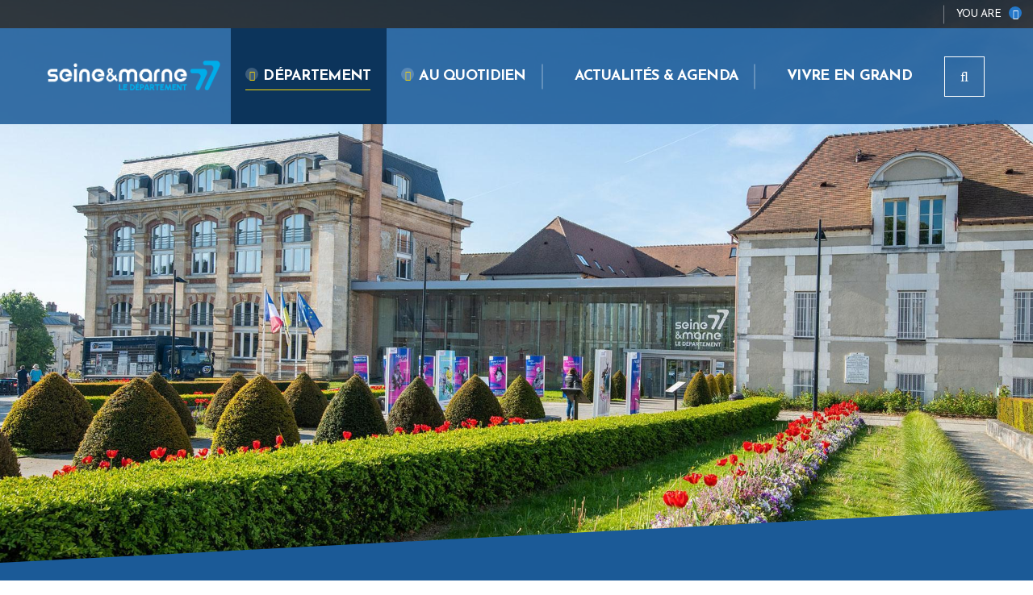

--- FILE ---
content_type: text/html; charset=UTF-8
request_url: https://www.seine-et-marne.fr/en/node/23932
body_size: 13181
content:


<!DOCTYPE html>
<html lang="en" dir="ltr" prefix="content: http://purl.org/rss/1.0/modules/content/  dc: http://purl.org/dc/terms/  foaf: http://xmlns.com/foaf/0.1/  og: http://ogp.me/ns#  rdfs: http://www.w3.org/2000/01/rdf-schema#  schema: http://schema.org/  sioc: http://rdfs.org/sioc/ns#  sioct: http://rdfs.org/sioc/types#  skos: http://www.w3.org/2004/02/skos/core#  xsd: http://www.w3.org/2001/XMLSchema# ">
  <head>
    <meta charset="utf-8" />
<script>var _paq = _paq || [];(function(){var u=(("https:" == document.location.protocol) ? "https://cd77.matomo.cloud/" : "http://cd77.matomo.cloud/");_paq.push(["setSiteId", "20"]);_paq.push(["setTrackerUrl", u+"matomo.php"]);if (!window.matomo_search_results_active) {_paq.push(["trackPageView"]);}var d=document,g=d.createElement("script"),s=d.getElementsByTagName("script")[0];g.type="text/javascript";g.defer=true;g.async=true;g.src=u+"matomo.js";s.parentNode.insertBefore(g,s);})();</script>
<link rel="canonical" href="https://www.seine-et-marne.fr/en/node/23932" />
<link rel="image_src" href="https://www.seine-et-marne.fr/sites/default/files/media/images/hotel_departement_seine-et-marne_2022.jpg" />
<meta property="og:site_name" content="Département de Seine-et-Marne" />
<meta property="og:type" content="Accueil N-2 automatique" />
<meta property="og:url" content="https://www.seine-et-marne.fr/en/node/23932" />
<meta property="og:title" content="Organisation du Département" />
<meta property="og:description" content="Le Département est une collectivité territoriale organisée en 2 pôles : le Cabinet du Président et la Direction générale des services départementaux. La direction générale s&#039;appuie sur quatre directions générales adjointes (DGA). Trois DGA ... et une DGA ressources." />
<meta property="og:image" content="https://www.seine-et-marne.fr/sites/default/files/styles/1600x630/public/media/images/hotel_departement_seine-et-marne_2022.jpg?itok=eep5MaI0" />
<meta property="og:image:url" content="https://www.seine-et-marne.fr/sites/default/files/styles/1600x630/public/media/images/hotel_departement_seine-et-marne_2022.jpg?itok=eep5MaI0" />
<meta property="og:image:secure_url" content="https://www.seine-et-marne.fr/sites/default/files/styles/1600x630/public/media/images/hotel_departement_seine-et-marne_2022.jpg?itok=eep5MaI0" />
<meta property="og:image:type" content="image/jpeg" />
<meta property="og:image:width" content="1600" />
<meta property="og:image:height" content="630" />
<meta name="msapplication-TileColor" content="#f6d408"/>
<meta name="msapplication-config" content="/browserconfig.xml"/>
<meta name="theme-color" content="#ffffff"/>
<meta name="favicon-generator" content="Drupal responsive_favicons + realfavicongenerator.net" />
<meta name="Generator" content="Drupal 8 (https://www.drupal.org)" />
<meta name="MobileOptimized" content="width" />
<meta name="HandheldFriendly" content="true" />
<meta name="viewport" content="width=device-width, initial-scale=1.0" />
<script>var fdLocale={"fullMonths":["January","February","March","April","May","June","July","August","September","October","November","December"],"fullDays":["Monday","Tuesday","Wednesday","Thursday","Friday","Saturday","Sunday"],"dayAbbrs":["Mon","Tue","Wed","Thu","Fri","Sat","Sun"],"monthAbbrs":["Jan","Feb","Mar","Apr","May","Jun","Jul","Aug","Sep","Oct","Nov","Dec"],"titles":["Previous month","Next month","Previous year","Next year","Today","Open Calendar","wk","Week [[%0%]] of [[%1%]]","Week","Select a date","Click &amp; Drag to move","Display \\u201C[[%0%]]\\u201D first","Go to Today\\u2019s date","Disabled date:"],"firstDayOfWeek":0};</script>

    <title>Organisation du Département | Département de Seine-et-Marne</title>
    <link rel="stylesheet" media="all" href="/sites/default/files/css/css_yyaSWp-EqVWHTWWMksNwdiz9a5cchjfz4xBK-V8qq8w.css" />
<link rel="stylesheet" media="all" href="/sites/default/files/css/css_Wcicu4iXc7WLUX5LY7cfqqlQ5fiIcE4zaqJGGPANLAY.css" />
<link rel="stylesheet" media="print" href="/sites/default/files/css/css_yP9aKlnWId8pQYPc7h9dLzbc-CSdN-7byAlG8Ls43ps.css" />

    
<!--[if lte IE 8]>
<script src="/sites/default/files/js/js_VtafjXmRvoUgAzqzYTA3Wrjkx9wcWhjP0G4ZnnqRamA.js"></script>
<![endif]-->

  </head>
  <body>
        
      <div class="dialog-off-canvas-main-canvas" data-off-canvas-main-canvas>
    
  <div class="preloader" id="preloader" aria-hidden="false">
  <div class="preloader__circle">
    <div class="preloader__animation"></div>
    <div class="preloader__text"><strong>Département de Seine-et-Marne</strong><br>Loading...</div>
  </div>
</div>

  



  <div class="site-wrapper-out">
    <div class="site-wrapper">
              <nav role="navigation" aria-label="Avoidance menu" class="menu-skip" id="menu-skip">
  <p id="menu-skip__label" class="menu-skip__label">Go to:</p>
  <ul class="menu-skip__list" aria-labelledby="menu-skip__label">
    <li class="menu-skip__item">
      <a href="/en/recherche">Search</a>
    </li>
    <li class="menu-skip__item">
      <a href="#main-menu">Main menu</a>
    </li>
    <li class="menu-skip__item">
      <a href="#main">Content</a>
    </li>
  </ul>
</nav>
          <div class="print-banner">
    <img src="/sites/default/files/icons/logo-d77-header.png" alt="Département de Seine-et-Marne"/>
  </div>
            


        <header  class="site-header header -has-image" role="banner">
          <div class="header-top">
            <div class="header-top__wrapper">
              <div class="header-top__social">
                <ul class="social-networks">
                  

                </ul>
              </div>
              <div class="header-top__components">
                                                
                                    <div class="profile ">
    <div class="profile__switcher">
      <button class="profile__btn-current" type="button">
        <span class="profile__btn-text">You are</span>
      </button>
      <div class="profile__drop">
        <button class="profile__btn-close" type="button">
          <span aria-hidden="true" class="fas fa-times" title="Close"></span>
          <span class="sr-only">Close</span>
        </button>
        <ul class="profile__list">
                      <li class="profile__item">
              <a href="/en/recherche?profession%5B108%5D=108" class="profile__link">Association</a>
            </li>
                      <li class="profile__item">
              <a href="/en/recherche?profession%5B1116%5D=1116" class="profile__link">Collège</a>
            </li>
                      <li class="profile__item">
              <a href="/en/recherche?profession%5B1137%5D=1137" class="profile__link">Particulier</a>
            </li>
                      <li class="profile__item">
              <a href="/en/recherche?profession%5B106%5D=106" class="profile__link">Collectivité</a>
            </li>
                      <li class="profile__item">
              <a href="/en/recherche?profession%5B105%5D=105" class="profile__link">En recherche d&#039;emploi</a>
            </li>
                      <li class="profile__item">
              <a href="/en/recherche?profession%5B103%5D=103" class="profile__link">En situation de handicap</a>
            </li>
                      <li class="profile__item">
              <a href="/en/recherche?profession%5B104%5D=104" class="profile__link">En situation de précarité</a>
            </li>
                      <li class="profile__item">
              <a href="/en/recherche?profession%5B101%5D=101" class="profile__link">Jeune / Etudiant</a>
            </li>
                      <li class="profile__item">
              <a href="/en/recherche?profession%5B100%5D=100" class="profile__link">Parents / Famille</a>
            </li>
                      <li class="profile__item">
              <a href="/en/recherche?profession%5B109%5D=109" class="profile__link">Partenaire</a>
            </li>
                      <li class="profile__item">
              <a href="/en/recherche?profession%5B107%5D=107" class="profile__link">Professionnel</a>
            </li>
                      <li class="profile__item">
              <a href="/en/recherche?profession%5B102%5D=102" class="profile__link">Senior</a>
            </li>
                      <li class="profile__item">
              <a href="/en/recherche?profession%5B110%5D=110" class="profile__link">Touriste</a>
            </li>
                  </ul>
      </div>
    </div>
  </div>


                
              </div>
            </div>
          </div>
          <div class="header-bar -wide -absolute" class="header-bar -wide">
            <div class="header-bar__inner ">
              <div class="header-bar__components">
                  <div class="header-bar__logo">
    <a href="/en" title="Département de Seine-et-Marne (back to home)" rel="home" class="logo">
              <span class="logo__image"><img src="/sites/default/files/icons/logo-d77-header.png" alt/></span>
          </a>
  </div>

                
                                <div class="header-bar__menu">
  <nav role="navigation" aria-label="Main menu" id="main-menu">
    <div class="mnv-menu">
      <div class="mnv-menu__nav">
        <button type="button" class="mnv-menu__close js-mnv-close">
          <span class="mnv-menu__close-text">Close</span>
          <span class="mnv-menu__close-icon"><i class="far fa-times"></i></span>
        </button>
                          <ul class="mnv-menu__list">
                                      <li class="mnv-menu__item -has-dropdown">
                      <a href="/en/node/5780" class="mnv-menu__link " >
                              <span class="fas fa-angle-down" aria-hidden="true"></span>
                            <span>Département</span>
            </a>
                                <div class="mnv-menu__dropdown-wrapper">
              <div class="mnv-menu__dropdown-container">
                <button type="button" class="mnv-menu__toggle mnv-menu__close-dropdown">
                  <span class="ghost">Département</span>
                </button>
                      <ul class="mnv-menu__submenu -level-1">
                                      <li class="mnv-menu__item">
                      <a href="/en/node/7931" class="mnv-menu__link " >
              Le 77 en bref
            </a>
                  </li>
                                      <li class="mnv-menu__item -has-dropdown">
                      <a href="/en/node/25522" class="mnv-menu__link " >
              Bilan mi-mandat
            </a>
            <button type="button" class="mnv-menu__toggle ">
              <span class="fas fa-angle-down" aria-hidden="true"></span>
              <span class="ghost">Bilan mi-mandat</span>
            </button>
                <ul class="mnv-menu__submenu -level-2">
                            <li class="mnv-menu__item">
                              <a href="/en/node/25561" class="mnv-menu__link " >
              <span class="fas fa-angle-right" aria-hidden="true"></span>
              Brochures bilan de mi-mandat
            </a>
                        </li>
      </ul>

                  </li>
                                      <li class="mnv-menu__item -has-dropdown">
                      <a href="/en/node/27418" class="mnv-menu__link " >
              Vos cantons
            </a>
            <button type="button" class="mnv-menu__toggle ">
              <span class="fas fa-angle-down" aria-hidden="true"></span>
              <span class="ghost">Vos cantons</span>
            </button>
                <ul class="mnv-menu__submenu -level-2">
                            <li class="mnv-menu__item">
                              <a href="/en/node/27542" class="mnv-menu__link " >
              <span class="fas fa-angle-right" aria-hidden="true"></span>
              Les cantons en Seine-et-Marne
            </a>
                        </li>
      </ul>

                  </li>
                                      <li class="mnv-menu__item -has-dropdown">
                      <a href="/en/node/6212" class="mnv-menu__link " >
              Conseil départemental
            </a>
            <button type="button" class="mnv-menu__toggle ">
              <span class="fas fa-angle-down" aria-hidden="true"></span>
              <span class="ghost">Conseil départemental</span>
            </button>
                <ul class="mnv-menu__submenu -level-2">
                            <li class="mnv-menu__item">
                              <a href="/en/node/7916" class="mnv-menu__link " >
              <span class="fas fa-angle-right" aria-hidden="true"></span>
              Institution
            </a>
                        </li>
                            <li class="mnv-menu__item">
                              <a href="/en/node/7959" class="mnv-menu__link " >
              <span class="fas fa-angle-right" aria-hidden="true"></span>
              Assemblée délibérante
            </a>
                        </li>
                            <li class="mnv-menu__item">
                              <a href="/en/node/7917" class="mnv-menu__link " >
              <span class="fas fa-angle-right" aria-hidden="true"></span>
              Président et vice-présidents
            </a>
                        </li>
                            <li class="mnv-menu__item">
                              <a href="/en/node/8937" class="mnv-menu__link " >
              <span class="fas fa-angle-right" aria-hidden="true"></span>
              Elus du Département
            </a>
                        </li>
                            <li class="mnv-menu__item">
                              <a href="/en/node/8540" class="mnv-menu__link " >
              <span class="fas fa-angle-right" aria-hidden="true"></span>
              Organigramme des services
            </a>
                        </li>
                            <li class="mnv-menu__item">
                              <a href="/en/node/9717" class="mnv-menu__link " >
              <span class="fas fa-angle-right" aria-hidden="true"></span>
              Finances départementales
            </a>
                        </li>
                            <li class="mnv-menu__item">
                              <a href="/en/node/7920" class="mnv-menu__link " >
              <span class="fas fa-angle-right" aria-hidden="true"></span>
              Agenda du Conseil départemental
            </a>
                        </li>
                            <li class="mnv-menu__item">
                              <a href="/en/node/21527" class="mnv-menu__link " >
              <span class="fas fa-angle-right" aria-hidden="true"></span>
              Actes administratifs
            </a>
                        </li>
      </ul>

                  </li>
                                      <li class="mnv-menu__item -has-dropdown">
                      <a href="/en/node/6213" class="mnv-menu__link " >
              Soutien aux collectivités
            </a>
            <button type="button" class="mnv-menu__toggle ">
              <span class="fas fa-angle-down" aria-hidden="true"></span>
              <span class="ghost">Soutien aux collectivités</span>
            </button>
                <ul class="mnv-menu__submenu -level-2">
                            <li class="mnv-menu__item">
                              <a href="/en/node/7910" class="mnv-menu__link " >
              <span class="fas fa-angle-right" aria-hidden="true"></span>
              Politique contractuelle
            </a>
                        </li>
                            <li class="mnv-menu__item">
                              <a href="/en/node/5924" class="mnv-menu__link " >
              <span class="fas fa-angle-right" aria-hidden="true"></span>
              ID77
            </a>
                        </li>
                            <li class="mnv-menu__item">
                              <a href="/en/node/11681" class="mnv-menu__link " >
              <span class="fas fa-angle-right" aria-hidden="true"></span>
              Candidature au label &quot;Villes et villages fleuris&quot;
            </a>
                        </li>
      </ul>

                  </li>
                                      <li class="mnv-menu__item -has-dropdown">
                      <a href="/en/node/7973" class="mnv-menu__link " >
              Mission Europe
            </a>
            <button type="button" class="mnv-menu__toggle ">
              <span class="fas fa-angle-down" aria-hidden="true"></span>
              <span class="ghost">Mission Europe</span>
            </button>
                <ul class="mnv-menu__submenu -level-2">
                            <li class="mnv-menu__item">
                              <a href="/en/node/27921" class="mnv-menu__link " >
              <span class="fas fa-angle-right" aria-hidden="true"></span>
              Fonds social européen +
            </a>
                        </li>
                            <li class="mnv-menu__item">
                              <a href="/en/node/8005" class="mnv-menu__link " >
              <span class="fas fa-angle-right" aria-hidden="true"></span>
              Programmes européens
            </a>
                        </li>
                            <li class="mnv-menu__item">
                              <a href="/en/node/8000" class="mnv-menu__link " >
              <span class="fas fa-angle-right" aria-hidden="true"></span>
              Département et Union européenne
            </a>
                        </li>
      </ul>

                  </li>
                                      <li class="mnv-menu__item -has-dropdown">
                      <a href="/en/node/7305" class="mnv-menu__link " >
              Politiques départementales
            </a>
            <button type="button" class="mnv-menu__toggle ">
              <span class="fas fa-angle-down" aria-hidden="true"></span>
              <span class="ghost">Politiques départementales</span>
            </button>
                <ul class="mnv-menu__submenu -level-2">
                            <li class="mnv-menu__item">
                              <a href="/en/node/24170" class="mnv-menu__link " >
              <span class="fas fa-angle-right" aria-hidden="true"></span>
              Attractivité du territoire
            </a>
                        </li>
                            <li class="mnv-menu__item">
                              <a href="/en/node/18992" class="mnv-menu__link " >
              <span class="fas fa-angle-right" aria-hidden="true"></span>
              Jeunesse
            </a>
                        </li>
                            <li class="mnv-menu__item">
                              <a href="/en/node/19166" class="mnv-menu__link " >
              <span class="fas fa-angle-right" aria-hidden="true"></span>
              Mobilités
            </a>
                        </li>
                            <li class="mnv-menu__item">
                              <a href="/en/node/19170" class="mnv-menu__link " >
              <span class="fas fa-angle-right" aria-hidden="true"></span>
              Sport
            </a>
                        </li>
                            <li class="mnv-menu__item">
                              <a href="/en/node/19585" class="mnv-menu__link " >
              <span class="fas fa-angle-right" aria-hidden="true"></span>
              Sécurité
            </a>
                        </li>
                            <li class="mnv-menu__item">
                              <a href="/en/node/7512" class="mnv-menu__link " >
              <span class="fas fa-angle-right" aria-hidden="true"></span>
              Solidarités
            </a>
                        </li>
                            <li class="mnv-menu__item">
                              <a href="/en/node/8391" class="mnv-menu__link " >
              <span class="fas fa-angle-right" aria-hidden="true"></span>
              Agriculture
            </a>
                        </li>
                            <li class="mnv-menu__item">
                              <a href="/en/node/8283" class="mnv-menu__link " >
              <span class="fas fa-angle-right" aria-hidden="true"></span>
              Culture et patrimoine
            </a>
                        </li>
                            <li class="mnv-menu__item">
                              <a href="/en/node/7513" class="mnv-menu__link " >
              <span class="fas fa-angle-right" aria-hidden="true"></span>
              Attractivité médicale
            </a>
                        </li>
                            <li class="mnv-menu__item">
                              <a href="/en/node/8888" class="mnv-menu__link " >
              <span class="fas fa-angle-right" aria-hidden="true"></span>
              Aménagement du territoire
            </a>
                        </li>
                            <li class="mnv-menu__item">
                              <a href="/en/node/8393" class="mnv-menu__link " >
              <span class="fas fa-angle-right" aria-hidden="true"></span>
              Environnement
            </a>
                        </li>
                            <li class="mnv-menu__item">
                              <a href="/en/node/8530" class="mnv-menu__link " >
              <span class="fas fa-angle-right" aria-hidden="true"></span>
              Gestion des ressources départementales
            </a>
                        </li>
      </ul>

                  </li>
                                      <li class="mnv-menu__item -has-dropdown">
                      <a href="/en/node/9386" class="mnv-menu__link " >
              Observatoire départemental
            </a>
            <button type="button" class="mnv-menu__toggle ">
              <span class="fas fa-angle-down" aria-hidden="true"></span>
              <span class="ghost">Observatoire départemental</span>
            </button>
                <ul class="mnv-menu__submenu -level-2">
                            <li class="mnv-menu__item">
                              <a href="/en/node/8474" class="mnv-menu__link " >
              <span class="fas fa-angle-right" aria-hidden="true"></span>
              Missions de l&#039;observatoire
            </a>
                        </li>
                            <li class="mnv-menu__item">
                              <a href="/en/node/8475" class="mnv-menu__link " >
              <span class="fas fa-angle-right" aria-hidden="true"></span>
              Publications de l&#039;Observatoire
            </a>
                        </li>
                            <li class="mnv-menu__item">
                              <a href="/en/node/10803" class="mnv-menu__link " >
              <span class="fas fa-angle-right" aria-hidden="true"></span>
              Territoire et population
            </a>
                        </li>
      </ul>

                  </li>
                                      <li class="mnv-menu__item -has-dropdown">
                      <a href="/en/node/6214" class="mnv-menu__link " >
              Recrutement
            </a>
            <button type="button" class="mnv-menu__toggle ">
              <span class="fas fa-angle-down" aria-hidden="true"></span>
              <span class="ghost">Recrutement</span>
            </button>
                <ul class="mnv-menu__submenu -level-2">
                            <li class="mnv-menu__item">
                              <a href="/en/node/21398" class="mnv-menu__link " >
              <span class="fas fa-angle-right" aria-hidden="true"></span>
              Offres d&#039;emploi
            </a>
                        </li>
                            <li class="mnv-menu__item">
                              <a href="/en/node/25542" class="mnv-menu__link " >
              <span class="fas fa-angle-right" aria-hidden="true"></span>
              La Marque Employeur
            </a>
                        </li>
                            <li class="mnv-menu__item">
                              <a href="/en/node/21397" class="mnv-menu__link " >
              <span class="fas fa-angle-right" aria-hidden="true"></span>
              Espace candidat
            </a>
                        </li>
                                          <li class="mnv-menu__item">
                              <a href="/en/node/23932" class="mnv-menu__link -is-current"  aria-current="page">
              <span class="fas fa-angle-right" aria-hidden="true"></span>
              Organisation du Département
            </a>
                        </li>
                            <li class="mnv-menu__item">
                              <a href="/en/node/21396" class="mnv-menu__link " >
              <span class="fas fa-angle-right" aria-hidden="true"></span>
              Candidature spontanée
            </a>
                        </li>
                            <li class="mnv-menu__item">
                              <a href="/en/node/23940" class="mnv-menu__link " >
              <span class="fas fa-angle-right" aria-hidden="true"></span>
              Stages et apprentissage
            </a>
                        </li>
                            <li class="mnv-menu__item">
                              <a href="/en/node/11321" class="mnv-menu__link " >
              <span class="fas fa-angle-right" aria-hidden="true"></span>
              Témoignages
            </a>
                        </li>
                            <li class="mnv-menu__item">
                              <a href="/en/node/7926" class="mnv-menu__link " >
              <span class="fas fa-angle-right" aria-hidden="true"></span>
              La fonction publique territoriale et hospitalière
            </a>
                        </li>
      </ul>

                  </li>
                                      <li class="mnv-menu__item -has-dropdown">
                      <a href="/en/node/6216" class="mnv-menu__link " >
              Publications / Editions
            </a>
            <button type="button" class="mnv-menu__toggle ">
              <span class="fas fa-angle-down" aria-hidden="true"></span>
              <span class="ghost">Publications / Editions</span>
            </button>
                <ul class="mnv-menu__submenu -level-2">
                            <li class="mnv-menu__item">
                              <a href="/en/node/6217" class="mnv-menu__link " >
              <span class="fas fa-angle-right" aria-hidden="true"></span>
              Seine-et-Marne Magazine
            </a>
                        </li>
                            <li class="mnv-menu__item">
                              <a href="/en/publications" class="mnv-menu__link " >
              <span class="fas fa-angle-right" aria-hidden="true"></span>
              Publications
            </a>
                        </li>
      </ul>

                  </li>
                                      <li class="mnv-menu__item">
                      <a href="/en/node/15209" class="mnv-menu__link " >
              Enquêtes publiques
            </a>
                  </li>
                                      <li class="mnv-menu__item">
                      <a href="/en/node/7519" class="mnv-menu__link " >
              Appels à projet / Subventions
            </a>
                  </li>
                                      <li class="mnv-menu__item">
                      <a href="/en/node/7517" class="mnv-menu__link " >
              Marchés publics
            </a>
                  </li>
                                      <li class="mnv-menu__item">
                      <a href="/en/node/7514" class="mnv-menu__link " >
              Travaux / Chantiers
            </a>
                  </li>
                                      <li class="mnv-menu__item -has-dropdown">
                      <a href="/en/node/6215" class="mnv-menu__link " >
              Agréments / Autorisations
            </a>
            <button type="button" class="mnv-menu__toggle ">
              <span class="fas fa-angle-down" aria-hidden="true"></span>
              <span class="ghost">Agréments / Autorisations</span>
            </button>
                <ul class="mnv-menu__submenu -level-2">
                            <li class="mnv-menu__item">
                              <a href="/en/node/7301" class="mnv-menu__link " >
              <span class="fas fa-angle-right" aria-hidden="true"></span>
              Assistant maternel
            </a>
                        </li>
                            <li class="mnv-menu__item">
                              <a href="/en/node/7300" class="mnv-menu__link " >
              <span class="fas fa-angle-right" aria-hidden="true"></span>
              Assistant familial
            </a>
                        </li>
                            <li class="mnv-menu__item">
                              <a href="/en/node/5792" class="mnv-menu__link " >
              <span class="fas fa-angle-right" aria-hidden="true"></span>
              Accueillant/e familial/e
            </a>
                        </li>
                            <li class="mnv-menu__item">
                              <a href="/en/node/5822" class="mnv-menu__link " >
              <span class="fas fa-angle-right" aria-hidden="true"></span>
              Services d’aide à domicile
            </a>
                        </li>
      </ul>

                  </li>
                                      <li class="mnv-menu__item">
                      <a href="/en/node/9218" class="mnv-menu__link " >
              Organismes associés
            </a>
                  </li>
                                      <li class="mnv-menu__item -has-dropdown">
                      <a href="/en/node/25757" class="mnv-menu__link " >
              Actions de mécénat
            </a>
            <button type="button" class="mnv-menu__toggle ">
              <span class="fas fa-angle-down" aria-hidden="true"></span>
              <span class="ghost">Actions de mécénat</span>
            </button>
                <ul class="mnv-menu__submenu -level-2">
                            <li class="mnv-menu__item">
                              <a href="/en/node/28181" class="mnv-menu__link " >
              <span class="fas fa-angle-right" aria-hidden="true"></span>
              Les projets de mécénat à soutenir
            </a>
                        </li>
                            <li class="mnv-menu__item">
                              <a href="/en/node/23835" class="mnv-menu__link " >
              <span class="fas fa-angle-right" aria-hidden="true"></span>
              Mécénat
            </a>
                        </li>
                            <li class="mnv-menu__item">
                              <a href="/en/node/28182" class="mnv-menu__link " >
              <span class="fas fa-angle-right" aria-hidden="true"></span>
              Les projets de mécénat réalisés
            </a>
                        </li>
      </ul>

                  </li>
                                      <li class="mnv-menu__item">
                      <a href="/en/node/19747" class="mnv-menu__link " >
              Logo / Charte
            </a>
                  </li>
          </ul>

              </div>
            </div>
                  </li>
                                      <li class="mnv-menu__item -has-dropdown">
                      <a href="/en/node/5582" class="mnv-menu__link " >
                              <span class="fas fa-angle-down" aria-hidden="true"></span>
                            <span>Au quotidien</span>
            </a>
                                <div class="mnv-menu__dropdown-wrapper">
              <div class="mnv-menu__dropdown-container">
                <button type="button" class="mnv-menu__toggle mnv-menu__close-dropdown">
                  <span class="ghost">Au quotidien</span>
                </button>
                      <ul class="mnv-menu__submenu -level-1">
                                      <li class="mnv-menu__item -has-dropdown">
                      <a href="/en/node/13803" class="mnv-menu__link " >
              Accueil des publics
            </a>
            <button type="button" class="mnv-menu__toggle ">
              <span class="fas fa-angle-down" aria-hidden="true"></span>
              <span class="ghost">Accueil des publics</span>
            </button>
                <ul class="mnv-menu__submenu -level-2">
                            <li class="mnv-menu__item">
                              <a href="/en/node/13804" class="mnv-menu__link " >
              <span class="fas fa-angle-right" aria-hidden="true"></span>
              Maisons départementales des solidarités
            </a>
                        </li>
                            <li class="mnv-menu__item">
                              <a href="/en/node/13805" class="mnv-menu__link " >
              <span class="fas fa-angle-right" aria-hidden="true"></span>
              Points Autonomie Territoriaux
            </a>
                        </li>
      </ul>

                  </li>
                                      <li class="mnv-menu__item -has-dropdown">
                      <a href="/en/node/5777" class="mnv-menu__link " >
              Enfance / Famille
            </a>
            <button type="button" class="mnv-menu__toggle ">
              <span class="fas fa-angle-down" aria-hidden="true"></span>
              <span class="ghost">Enfance / Famille</span>
            </button>
                <ul class="mnv-menu__submenu -level-2">
                            <li class="mnv-menu__item">
                              <a href="/en/node/5779" class="mnv-menu__link " >
              <span class="fas fa-angle-right" aria-hidden="true"></span>
              Naissance / Petite enfance
            </a>
                        </li>
                            <li class="mnv-menu__item">
                              <a href="/en/node/5998" class="mnv-menu__link " >
              <span class="fas fa-angle-right" aria-hidden="true"></span>
              Protection de l&#039;enfance
            </a>
                        </li>
                            <li class="mnv-menu__item">
                              <a href="/en/node/5767" class="mnv-menu__link " >
              <span class="fas fa-angle-right" aria-hidden="true"></span>
              Accès à son dossier personnel
            </a>
                        </li>
                            <li class="mnv-menu__item">
                              <a href="/en/node/6206" class="mnv-menu__link " >
              <span class="fas fa-angle-right" aria-hidden="true"></span>
              Adoption
            </a>
                        </li>
                            <li class="mnv-menu__item">
                              <a href="/en/node/5802" class="mnv-menu__link " >
              <span class="fas fa-angle-right" aria-hidden="true"></span>
              Santé sexuelle
            </a>
                        </li>
      </ul>

                  </li>
                                      <li class="mnv-menu__item -has-dropdown">
                      <a href="/en/node/5778" class="mnv-menu__link " >
              Seniors
            </a>
            <button type="button" class="mnv-menu__toggle ">
              <span class="fas fa-angle-down" aria-hidden="true"></span>
              <span class="ghost">Seniors</span>
            </button>
                <ul class="mnv-menu__submenu -level-2">
                            <li class="mnv-menu__item">
                              <a href="/en/node/7292" class="mnv-menu__link " >
              <span class="fas fa-angle-right" aria-hidden="true"></span>
              Hébergement des seniors
            </a>
                        </li>
                            <li class="mnv-menu__item">
                              <a href="/en/node/5762" class="mnv-menu__link " >
              <span class="fas fa-angle-right" aria-hidden="true"></span>
              Hébergements alternatifs
            </a>
                        </li>
                            <li class="mnv-menu__item">
                              <a href="/en/node/6505" class="mnv-menu__link " >
              <span class="fas fa-angle-right" aria-hidden="true"></span>
              Maintien à domicile
            </a>
                        </li>
      </ul>

                  </li>
                                      <li class="mnv-menu__item -has-dropdown">
                      <a href="/en/node/5914" class="mnv-menu__link " >
              Handicap
            </a>
            <button type="button" class="mnv-menu__toggle ">
              <span class="fas fa-angle-down" aria-hidden="true"></span>
              <span class="ghost">Handicap</span>
            </button>
                <ul class="mnv-menu__submenu -level-2">
                            <li class="mnv-menu__item">
                              <a href="/en/node/5810" class="mnv-menu__link " >
              <span class="fas fa-angle-right" aria-hidden="true"></span>
              MDPH77
            </a>
                        </li>
                            <li class="mnv-menu__item">
                              <a href="/en/node/5811" class="mnv-menu__link " >
              <span class="fas fa-angle-right" aria-hidden="true"></span>
              Enfants en situation de handicap
            </a>
                        </li>
                            <li class="mnv-menu__item">
                              <a href="/en/node/5813" class="mnv-menu__link " >
              <span class="fas fa-angle-right" aria-hidden="true"></span>
              Adultes en situation de handicap
            </a>
                        </li>
                            <li class="mnv-menu__item">
                              <a href="/en/node/5818" class="mnv-menu__link " >
              <span class="fas fa-angle-right" aria-hidden="true"></span>
              Etablissements d&#039;accueil spécialisés
            </a>
                        </li>
                            <li class="mnv-menu__item">
                              <a href="/en/node/5819" class="mnv-menu__link " >
              <span class="fas fa-angle-right" aria-hidden="true"></span>
              Carte mobilité inclusion
            </a>
                        </li>
      </ul>

                  </li>
                                      <li class="mnv-menu__item -has-dropdown">
                      <a href="/en/node/7293" class="mnv-menu__link " >
              Proches aidants
            </a>
            <button type="button" class="mnv-menu__toggle ">
              <span class="fas fa-angle-down" aria-hidden="true"></span>
              <span class="ghost">Proches aidants</span>
            </button>
                <ul class="mnv-menu__submenu -level-2">
                            <li class="mnv-menu__item">
                              <a href="/en/node/5824" class="mnv-menu__link " >
              <span class="fas fa-angle-right" aria-hidden="true"></span>
              Rôle de l&#039;aidant familial
            </a>
                        </li>
                            <li class="mnv-menu__item">
                              <a href="/en/node/5826" class="mnv-menu__link " >
              <span class="fas fa-angle-right" aria-hidden="true"></span>
              Droits des aidants
            </a>
                        </li>
                            <li class="mnv-menu__item">
                              <a href="/en/node/5957" class="mnv-menu__link " >
              <span class="fas fa-angle-right" aria-hidden="true"></span>
              Accompagnement des aidants
            </a>
                        </li>
                            <li class="mnv-menu__item">
                              <a href="/en/node/21754" class="mnv-menu__link " >
              <span class="fas fa-angle-right" aria-hidden="true"></span>
              Cartographie des actions pour les aidants
            </a>
                        </li>
      </ul>

                  </li>
                                      <li class="mnv-menu__item -has-dropdown">
                      <a href="/en/node/6209" class="mnv-menu__link " >
              Violences intrafamiliales
            </a>
            <button type="button" class="mnv-menu__toggle ">
              <span class="fas fa-angle-down" aria-hidden="true"></span>
              <span class="ghost">Violences intrafamiliales</span>
            </button>
                <ul class="mnv-menu__submenu -level-2">
                            <li class="mnv-menu__item">
                              <a href="/en/node/5760" class="mnv-menu__link " >
              <span class="fas fa-angle-right" aria-hidden="true"></span>
              Enfant en danger
            </a>
                        </li>
                            <li class="mnv-menu__item">
                              <a href="/en/node/5756" class="mnv-menu__link " >
              <span class="fas fa-angle-right" aria-hidden="true"></span>
              Maltraitance des personnes vulnérables
            </a>
                        </li>
                            <li class="mnv-menu__item">
                              <a href="/en/node/5950" class="mnv-menu__link " >
              <span class="fas fa-angle-right" aria-hidden="true"></span>
              Violences conjugales
            </a>
                        </li>
      </ul>

                  </li>
                                      <li class="mnv-menu__item -has-dropdown">
                      <a href="/en/node/5906" class="mnv-menu__link " >
              Insertion
            </a>
            <button type="button" class="mnv-menu__toggle ">
              <span class="fas fa-angle-down" aria-hidden="true"></span>
              <span class="ghost">Insertion</span>
            </button>
                <ul class="mnv-menu__submenu -level-2">
                            <li class="mnv-menu__item">
                              <a href="/en/node/7302" class="mnv-menu__link " >
              <span class="fas fa-angle-right" aria-hidden="true"></span>
              Insertion professionnelle
            </a>
                        </li>
                            <li class="mnv-menu__item">
                              <a href="/en/node/7303" class="mnv-menu__link " >
              <span class="fas fa-angle-right" aria-hidden="true"></span>
              Insertion sociale
            </a>
                        </li>
                            <li class="mnv-menu__item">
                              <a href="/en/node/7304" class="mnv-menu__link " >
              <span class="fas fa-angle-right" aria-hidden="true"></span>
              Protection des majeurs vulnérables
            </a>
                        </li>
      </ul>

                  </li>
                                      <li class="mnv-menu__item -has-dropdown">
                      <a href="/en/node/5907" class="mnv-menu__link " >
              Mobilités
            </a>
            <button type="button" class="mnv-menu__toggle ">
              <span class="fas fa-angle-down" aria-hidden="true"></span>
              <span class="ghost">Mobilités</span>
            </button>
                <ul class="mnv-menu__submenu -level-2">
                            <li class="mnv-menu__item">
                              <a href="/en/node/7156" class="mnv-menu__link " >
              <span class="fas fa-angle-right" aria-hidden="true"></span>
              Routes
            </a>
                        </li>
                            <li class="mnv-menu__item">
                              <a href="/en/node/7158" class="mnv-menu__link " >
              <span class="fas fa-angle-right" aria-hidden="true"></span>
              Transports
            </a>
                        </li>
                            <li class="mnv-menu__item">
                              <a href="/en/node/6561" class="mnv-menu__link " >
              <span class="fas fa-angle-right" aria-hidden="true"></span>
              Modes de déplacement alternatifs
            </a>
                        </li>
      </ul>

                  </li>
                                      <li class="mnv-menu__item -has-dropdown">
                      <a href="/en/node/5908" class="mnv-menu__link " >
              Education / jeunesse
            </a>
            <button type="button" class="mnv-menu__toggle ">
              <span class="fas fa-angle-down" aria-hidden="true"></span>
              <span class="ghost">Education / jeunesse</span>
            </button>
                <ul class="mnv-menu__submenu -level-2">
                            <li class="mnv-menu__item">
                              <a href="/en/node/17693" class="mnv-menu__link " >
              <span class="fas fa-angle-right" aria-hidden="true"></span>
              Harcèlement scolaire
            </a>
                        </li>
                            <li class="mnv-menu__item">
                              <a href="/en/node/7257" class="mnv-menu__link " >
              <span class="fas fa-angle-right" aria-hidden="true"></span>
              Projet éducatif
            </a>
                        </li>
                            <li class="mnv-menu__item">
                              <a href="/en/node/7258" class="mnv-menu__link " >
              <span class="fas fa-angle-right" aria-hidden="true"></span>
              Aides aux jeunes
            </a>
                        </li>
                            <li class="mnv-menu__item">
                              <a href="/en/node/21803" class="mnv-menu__link " >
              <span class="fas fa-angle-right" aria-hidden="true"></span>
              Sensibilisation aux outils numériques
            </a>
                        </li>
                            <li class="mnv-menu__item">
                              <a href="/en/node/24182" class="mnv-menu__link " >
              <span class="fas fa-angle-right" aria-hidden="true"></span>
              Sensibilisation à l&#039;inclusion scolaire
            </a>
                        </li>
                            <li class="mnv-menu__item">
                              <a href="/en/node/7507" class="mnv-menu__link " >
              <span class="fas fa-angle-right" aria-hidden="true"></span>
              Enseignement supérieur et formation professionnelle
            </a>
                        </li>
      </ul>

                  </li>
                                      <li class="mnv-menu__item -has-dropdown">
                      <a href="/en/node/5909" class="mnv-menu__link " >
              Cadre de vie
            </a>
            <button type="button" class="mnv-menu__toggle ">
              <span class="fas fa-angle-down" aria-hidden="true"></span>
              <span class="ghost">Cadre de vie</span>
            </button>
                <ul class="mnv-menu__submenu -level-2">
                            <li class="mnv-menu__item">
                              <a href="/en/node/7182" class="mnv-menu__link " >
              <span class="fas fa-angle-right" aria-hidden="true"></span>
              Aménagement du territoire
            </a>
                        </li>
                            <li class="mnv-menu__item">
                              <a href="/en/node/7173" class="mnv-menu__link " >
              <span class="fas fa-angle-right" aria-hidden="true"></span>
              Protection de l&#039;environnement
            </a>
                        </li>
                            <li class="mnv-menu__item">
                              <a href="/en/node/7175" class="mnv-menu__link " >
              <span class="fas fa-angle-right" aria-hidden="true"></span>
              Eau
            </a>
                        </li>
                            <li class="mnv-menu__item">
                              <a href="/en/node/7181" class="mnv-menu__link " >
              <span class="fas fa-angle-right" aria-hidden="true"></span>
              Agriculture et forêts
            </a>
                        </li>
      </ul>

                  </li>
                                      <li class="mnv-menu__item -has-dropdown">
                      <a href="/en/node/5910" class="mnv-menu__link " >
              Culture / Patrimoine
            </a>
            <button type="button" class="mnv-menu__toggle ">
              <span class="fas fa-angle-down" aria-hidden="true"></span>
              <span class="ghost">Culture / Patrimoine</span>
            </button>
                <ul class="mnv-menu__submenu -level-2">
                            <li class="mnv-menu__item">
                              <a href="/en/node/6039" class="mnv-menu__link " >
              <span class="fas fa-angle-right" aria-hidden="true"></span>
              Culture en Seine-et-Marne
            </a>
                        </li>
                            <li class="mnv-menu__item">
                              <a href="/en/node/6054" class="mnv-menu__link " >
              <span class="fas fa-angle-right" aria-hidden="true"></span>
              Archives départementales
            </a>
                        </li>
                            <li class="mnv-menu__item">
                              <a href="/en/node/8679" class="mnv-menu__link " >
              <span class="fas fa-angle-right" aria-hidden="true"></span>
              Médiathèque départementale
            </a>
                        </li>
                            <li class="mnv-menu__item">
                              <a href="/en/node/6056" class="mnv-menu__link " >
              <span class="fas fa-angle-right" aria-hidden="true"></span>
              Musées départementaux
            </a>
                        </li>
                            <li class="mnv-menu__item">
                              <a href="/en/node/6057" class="mnv-menu__link " >
              <span class="fas fa-angle-right" aria-hidden="true"></span>
              Château de Blandy
            </a>
                        </li>
      </ul>

                  </li>
                                      <li class="mnv-menu__item -has-dropdown">
                      <a href="/en/node/5911" class="mnv-menu__link " >
              Sport
            </a>
            <button type="button" class="mnv-menu__toggle ">
              <span class="fas fa-angle-down" aria-hidden="true"></span>
              <span class="ghost">Sport</span>
            </button>
                <ul class="mnv-menu__submenu -level-2">
                            <li class="mnv-menu__item">
                              <a href="/en/node/6038" class="mnv-menu__link " >
              <span class="fas fa-angle-right" aria-hidden="true"></span>
              Soutien à la pratique sportive
            </a>
                        </li>
                            <li class="mnv-menu__item">
                              <a href="/en/node/6040" class="mnv-menu__link " >
              <span class="fas fa-angle-right" aria-hidden="true"></span>
              Sport au collège
            </a>
                        </li>
                            <li class="mnv-menu__item">
                              <a href="/en/node/6041" class="mnv-menu__link " >
              <span class="fas fa-angle-right" aria-hidden="true"></span>
              Sport de haut niveau
            </a>
                        </li>
                            <li class="mnv-menu__item">
                              <a href="/en/node/6055" class="mnv-menu__link " >
              <span class="fas fa-angle-right" aria-hidden="true"></span>
              Randonnée et sports de nature
            </a>
                        </li>
                            <li class="mnv-menu__item">
                              <a href="/en/node/6058" class="mnv-menu__link " >
              <span class="fas fa-angle-right" aria-hidden="true"></span>
              Aides et subventions
            </a>
                        </li>
      </ul>

                  </li>
                                      <li class="mnv-menu__item -has-dropdown">
                      <a href="/en/node/5912" class="mnv-menu__link " >
              Grands rendez-vous
            </a>
            <button type="button" class="mnv-menu__toggle ">
              <span class="fas fa-angle-down" aria-hidden="true"></span>
              <span class="ghost">Grands rendez-vous</span>
            </button>
                <ul class="mnv-menu__submenu -level-2">
                            <li class="mnv-menu__item">
                              <a href="/en/node/6064" class="mnv-menu__link " >
              <span class="fas fa-angle-right" aria-hidden="true"></span>
              Rando des 3 châteaux
            </a>
                        </li>
                            <li class="mnv-menu__item">
                              <a href="/en/node/6063" class="mnv-menu__link " >
              <span class="fas fa-angle-right" aria-hidden="true"></span>
              Festival du patrimoine de Seine-et-Marne
            </a>
                        </li>
                            <li class="mnv-menu__item">
                              <a href="/en/node/10508" class="mnv-menu__link " >
              <span class="fas fa-angle-right" aria-hidden="true"></span>
              Suspense en Seine-et-Marne
            </a>
                        </li>
                            <li class="mnv-menu__item">
                              <a href="/en/node/6455" class="mnv-menu__link " >
              <span class="fas fa-angle-right" aria-hidden="true"></span>
              Tremplin #77
            </a>
                        </li>
                            <li class="mnv-menu__item">
                              <a href="/en/node/6060" class="mnv-menu__link " >
              <span class="fas fa-angle-right" aria-hidden="true"></span>
              Journée européenne des allées d’Arbres
            </a>
                        </li>
                            <li class="mnv-menu__item">
                              <a href="/en/node/6061" class="mnv-menu__link " >
              <span class="fas fa-angle-right" aria-hidden="true"></span>
              Rando &quot;Les Mystères de l&#039;Ourcq&quot;
            </a>
                        </li>
                            <li class="mnv-menu__item">
                              <a href="/en/node/16272" class="mnv-menu__link " >
              <span class="fas fa-angle-right" aria-hidden="true"></span>
              Grands rendez-vous vélo
            </a>
                        </li>
                            <li class="mnv-menu__item">
                              <a href="/en/node/27699" class="mnv-menu__link " >
              <span class="fas fa-angle-right" aria-hidden="true"></span>
              Octobre Rose
            </a>
                        </li>
                            <li class="mnv-menu__item">
                              <a href="/en/node/27598" class="mnv-menu__link " >
              <span class="fas fa-angle-right" aria-hidden="true"></span>
              À toute Berzingue
            </a>
                        </li>
      </ul>

                  </li>
          </ul>

              </div>
            </div>
                  </li>
                                      <li class="mnv-menu__item">
                      <a href="/en/node/5583" class="mnv-menu__link " >
                            <span>Actualités &amp; agenda</span>
            </a>
                            </li>
                                      <li class="mnv-menu__item">
                      <a href="/en/node/7176" class="mnv-menu__link " >
                            <span>Vivre en grand</span>
            </a>
                            </li>
          </ul>
  
              </div>
    </div>
    <button type="button" class="menu-toggle js-mnv-toggle ">
      <span class="fas fa-bars" aria-hidden="true" title="Open menu"></span>
      <span class="sr-only">Menu</span>
    </button>
  </nav>
</div>



                <div class="header-bar__search">
  <div class="header-search">
    <button type="button" class="header-search__btn header-search__toggle " role="search">
      <i class="fas fa-search" aria-hidden="true"></i>
      <span class="ghost">Search all the site</span>
    </button>
    <div class="header-search__form">
      <form action="/en/recherche" method="get">
        <div class="header-search__form-input">
          <label for="search-field">Search:</label>
          <input value="" name="key" type="text" placeholder="Enter one or more keywords…"
                 title="Search by keywords" value id="search-field">
        </div>
        <button type="submit" class="header-search__btn">
          <i class="fas fa-search" aria-hidden="true"></i>
          <span class="ghost">Search all the site</span>
        </button>
      </form>
    </div>
  </div>
</div>
                              </div>
            </div>
          </div>
          
                                    <div class="page-image">
                                  

  <picture class="page-image__background">
          
                    
      
      <source media="(min-width: 1280px)" srcset="https://www.seine-et-marne.fr/sites/default/files/styles/img__1920x1080/public/media/images/hotel_departement_seine-et-marne_2022.jpg?itok=JBrqRZ7a 1x, https://www.seine-et-marne.fr/sites/default/files/styles/img__3840x2160/public/media/images/hotel_departement_seine-et-marne_2022.jpg?itok=dkk7Shav 2x">
          
                    
      
      <source media="(min-width: 768px)" srcset="https://www.seine-et-marne.fr/sites/default/files/styles/img__1280x720/public/media/images/hotel_departement_seine-et-marne_2022.jpg?itok=FVKEZM71 1x, https://www.seine-et-marne.fr/sites/default/files/styles/img__2560x1440/public/media/images/hotel_departement_seine-et-marne_2022.jpg?itok=vp39phwh 2x">
    
    
          <source srcset="https://www.seine-et-marne.fr/sites/default/files/styles/img__768x432/public/media/images/hotel_departement_seine-et-marne_2022.jpg?itok=sPvT_kr1 1x, https://www.seine-et-marne.fr/sites/default/files/styles/img__1536x864/public/media/images/hotel_departement_seine-et-marne_2022.jpg?itok=IRycZh7z 2x">
    
    <img src="https://www.seine-et-marne.fr/sites/default/files/styles/img__768x432/public/media/images/hotel_departement_seine-et-marne_2022.jpg?itok=sPvT_kr1" alt="Hôtel du Département de Seine-et-Marne">
  </picture>

    
              </div>
                              </header>
                  <!-- NOINDEX -->
<section class="top-of-content">
  <div class="top-of-content__wrapper container -lg">
      <nav aria-label="Breadcrumb" class="breadcrumb" role="navigation">
    <ol>
          <li>
                  <a href="/en">Home</a>
              </li>
          <li>
                  <a href="/en/node">node</a>
              </li>
          <li>
                  Organisation du Département
              </li>
        </ol>
  </nav>

      <div class="tools">
    <ul class="tools__list">
                <li class="tools__item">
            <button type="button" onclick="window.print();"
                    class="tools__btn js-tooltip" title="Print this page"
                    data-tooltip="Print this page"
                    data-fa-icon="&#xf02f;">
              Print this page
            </button>
        </li>
        <li class="tools__item">
            <a href="/en/get-page-pdf?file_name=Organisation%20du%20D%C3%A9partement&url=https%3A//www.seine-et-marne.fr/fr/organisation-du-departement%3Fis_pdf%3Dtrue"
               class="tools__btn js-tooltip" title="Export the page in PDF format" data-fa-icon="&#xf1c1;"
               rel="nofollow">
              Export the page in PDF format
            </a>
        </li>
              <li class="tools__item">
            <a href="/en/partager-la-page?page_name=Organisation%20du%20D%C3%A9partement&amp;page_url=https%3A//www.seine-et-marne.fr/fr/organisation-du-departement%3Fis_pdf%3Dtrue" rel="nofollow"
               class="tools__btn js-tooltip"
               title="Share this page by e-mail"
               data-fa-icon="&#xf0e0;"
               data-fancybox
               data-src="/en/partager-la-page?page_name=Organisation%20du%20D%C3%A9partement&amp;page_url=https%3A//www.seine-et-marne.fr/fr/organisation-du-departement%3Fis_pdf%3Dtrue"
               data-type="iframe">
              Share this page by e-mail
            </a>
        </li>
        <li class="tools__item">
          <div class="share-block js-dropdown ">
  <button type="button" class="tools__btn share-page__button js-dropdown__toggle js-tooltip"
          data-fa-icon="&#xf1e0;" title="See the list of social networks">Share this page
  </button>
  <ul class="share-block__listitems js-dropdown__block">
    <li class="share-block__item -facebook" data-fa-icon="&#xf09a;">
      <a href="http://www.facebook.com/share.php?u=https://www.seine-et-marne.fr/en/node/23932" title="Share this page on Facebook, new window">Facebook</a>
    </li>
    <li class="share-block__item -twitter" data-fa-icon="&#xf081;">
      <a href="https://twitter.com/share?url=https://www.seine-et-marne.fr/en/node/23932" title="Share this page on Twitter, new window">Twitter</a>
    </li>
    <li class="share-block__item -google" data-fa-icon="&#xf0d5;">
      <a href="https://plus.google.com/share?url=https://www.seine-et-marne.fr/en/node/23932" title="Share this page on Google, new window">Google</a>
    </li>
    <li class="share-block__item -linkedin" data-fa-icon="&#xf0e1;">
      <a href="http://www.linkedin.com/shareArticle?mini=true&url=https://www.seine-et-marne.fr/en/node/23932" title="Share this page on Linkedin, new window">Linkedin</a>
    </li>
    <li class="share-block__item -viadeo" data-fa-icon="&#xf2a9;">
      <a href="http://www.viadeo.com/shareit/share/?url=https://www.seine-et-marne.fr/en/node/23932" title="Share this page on Viadeo, new window">Viadeo</a>
    </li>
  </ul>
</div>
        </li>
    </ul>
</div>

  </div>
</section>
<!-- /NOINDEX -->
                                  
                 <div data-drupal-messages-fallback class="hidden"></div>



                          <div class="messages">
            <div class="message">
              <h2>Sorry, but this page still haven't any translation.</h2>
              <p>We hope this will be fixed in the near future.</p>
            </div>
          </div>
        
        <main class="site-main" role="main" id="main">
               
  





  <article data-history-node-id="23932" lang="fr" class="container-wrapper node node--type-page-summary node--view-mode-full">

          
    <header data-history-node-id="23932" lang="fr" class="container-wrapper node node--type-page-summary node--view-mode-full heading -bevel-md -center">
      
      <div class="heading__wrapper container -xlg">
        <div class="heading__content">
          
          
                        

                        
            <h1 class="heading__title">
                            
  
      <span class="heading__category">
          <span>
      
  
              
    
      
        Recrutement
      
    
  
            </span>
        </span>
  
              <span>Organisation du Département</span>
            </h1>
            

            
                          <div class="heading__group">
                                                                    
                                

  
  <div class="heading__teaser">
  Le Département est une collectivité territoriale organisée en 2 pôles : le Cabinet du Président et la Direction générale des services départementaux. La direction générale s&#039;appuie sur quatre directions générales adjointes (DGA). Trois DGA ... et une DGA ressources.
  </div>
              </div>
            
                        
            
                  </div>

              </div>

                </header>

                
      

  
    <section class="automatic">
    <div class="container -lg">
      <h2 class="ghost">Home support for seniors</h2>
      <div class="automatic__block has-equal-blocks">
                              

  <article data-history-node-id="23933" lang="fr" class="automatic-item link-context__context">
    
    <a href="/fr/cabinet-du-president" class="automatic-item__link">
                                    

  <picture class="automatic-item__picture">
          
                    
      
      <source media="(max-width: 1279px)" srcset="https://www.seine-et-marne.fr/sites/default/files/styles/img__470x362/public/media/images/gettyimages-1431662879-travail-administration.jpg?itok=ciBSTvQF 1x, https://www.seine-et-marne.fr/sites/default/files/styles/img__940x724/public/media/images/gettyimages-1431662879-travail-administration.jpg?itok=QIB8UH-1 2x">
          
                    
      
      <source media="(max-width: 767px)" srcset="https://www.seine-et-marne.fr/sites/default/files/styles/img__440x343/public/media/images/gettyimages-1431662879-travail-administration.jpg?itok=IBoiEkoL 1x, https://www.seine-et-marne.fr/sites/default/files/styles/img__880x686/public/media/images/gettyimages-1431662879-travail-administration.jpg?itok=3WGy8V_D 2x">
    
    
          <source srcset="https://www.seine-et-marne.fr/sites/default/files/styles/img__292x226/public/media/images/gettyimages-1431662879-travail-administration.jpg?itok=UeX9Pw_b 1x, https://www.seine-et-marne.fr/sites/default/files/styles/img__584x452/public/media/images/gettyimages-1431662879-travail-administration.jpg?itok=mv96amEq 2x">
    
    <img src="https://www.seine-et-marne.fr/sites/default/files/styles/img__292x226/public/media/images/gettyimages-1431662879-travail-administration.jpg?itok=UeX9Pw_b" alt="">
  </picture>

    
            <div class="automatic-item__content">
        <h3 class="automatic-item__title">
          Cabinet du Président
        </h3>
        <p class="automatic-item__teaser">
                                        Le Cabinet concourt à définir et vérifier la mise en oeuvre des orientation...
        </p>
      </div>
    </a>
    
  </article>

                                        

  <article data-history-node-id="23934" lang="fr" class="automatic-item link-context__context">
    
    <a href="/fr/solidarite" class="automatic-item__link">
                                    

  <picture class="automatic-item__picture">
          
                    
      
      <source media="(max-width: 1279px)" srcset="https://www.seine-et-marne.fr/sites/default/files/styles/img__470x362/public/media/images/gettyimages-184316094-famille-solidarites.jpg?itok=Xhd_j42r 1x, https://www.seine-et-marne.fr/sites/default/files/styles/img__940x724/public/media/images/gettyimages-184316094-famille-solidarites.jpg?itok=ShaSfYGA 2x">
          
                    
      
      <source media="(max-width: 767px)" srcset="https://www.seine-et-marne.fr/sites/default/files/styles/img__440x343/public/media/images/gettyimages-184316094-famille-solidarites.jpg?itok=GJ1lv8x3 1x, https://www.seine-et-marne.fr/sites/default/files/styles/img__880x686/public/media/images/gettyimages-184316094-famille-solidarites.jpg?itok=LNqS3tR- 2x">
    
    
          <source srcset="https://www.seine-et-marne.fr/sites/default/files/styles/img__292x226/public/media/images/gettyimages-184316094-famille-solidarites.jpg?itok=zkIo7RY0 1x, https://www.seine-et-marne.fr/sites/default/files/styles/img__584x452/public/media/images/gettyimages-184316094-famille-solidarites.jpg?itok=eEfNn7iU 2x">
    
    <img src="https://www.seine-et-marne.fr/sites/default/files/styles/img__292x226/public/media/images/gettyimages-184316094-famille-solidarites.jpg?itok=zkIo7RY0" alt="">
  </picture>

    
            <div class="automatic-item__content">
        <h3 class="automatic-item__title">
          Solidarité
        </h3>
        <p class="automatic-item__teaser">
                                        La DGAS élabore et met en oeuvre la politique d’action sociale du Départeme...
        </p>
      </div>
    </a>
    
  </article>

                                        

  <article data-history-node-id="23936" lang="fr" class="automatic-item link-context__context">
    
    <a href="/fr/environnement-deplacements-et-amenagement-du-territoire" class="automatic-item__link">
                                    

  <picture class="automatic-item__picture">
          
                    
      
      <source media="(max-width: 1279px)" srcset="https://www.seine-et-marne.fr/sites/default/files/styles/img__470x362/public/media/images/routes-entretien-amenagement.jpg?itok=WmheRqOy 1x, https://www.seine-et-marne.fr/sites/default/files/styles/img__940x724/public/media/images/routes-entretien-amenagement.jpg?itok=N-RO6_NV 2x">
          
                    
      
      <source media="(max-width: 767px)" srcset="https://www.seine-et-marne.fr/sites/default/files/styles/img__440x343/public/media/images/routes-entretien-amenagement.jpg?itok=arAyY2em 1x, https://www.seine-et-marne.fr/sites/default/files/styles/img__880x686/public/media/images/routes-entretien-amenagement.jpg?itok=nL7syg1p 2x">
    
    
          <source srcset="https://www.seine-et-marne.fr/sites/default/files/styles/img__292x226/public/media/images/routes-entretien-amenagement.jpg?itok=0uD4Vvm- 1x, https://www.seine-et-marne.fr/sites/default/files/styles/img__584x452/public/media/images/routes-entretien-amenagement.jpg?itok=zQYMseJD 2x">
    
    <img src="https://www.seine-et-marne.fr/sites/default/files/styles/img__292x226/public/media/images/routes-entretien-amenagement.jpg?itok=0uD4Vvm-" alt="L&#039;entretien du patrimoine routier">
  </picture>

    
            <div class="automatic-item__content">
        <h3 class="automatic-item__title">
          Environnement, déplacements et aménagement du territoire
        </h3>
        <p class="automatic-item__teaser">
                                        La DGAA coordonne les actions en faveur de l’aménagement et du développemen...
        </p>
      </div>
    </a>
    
  </article>

                                        

  <article data-history-node-id="23937" lang="fr" class="automatic-item link-context__context">
    
    <a href="/fr/direction-generale-des-services" class="automatic-item__link">
                                    

  <picture class="automatic-item__picture">
          
                    
      
      <source media="(max-width: 1279px)" srcset="https://www.seine-et-marne.fr/sites/default/files/styles/img__470x362/public/media/images/gettyimages-1383865125-recrutement-travail-reunion.jpg?itok=gyF_P4Kk 1x, https://www.seine-et-marne.fr/sites/default/files/styles/img__940x724/public/media/images/gettyimages-1383865125-recrutement-travail-reunion.jpg?itok=-jBkHCnD 2x">
          
                    
      
      <source media="(max-width: 767px)" srcset="https://www.seine-et-marne.fr/sites/default/files/styles/img__440x343/public/media/images/gettyimages-1383865125-recrutement-travail-reunion.jpg?itok=a4LgZwAC 1x, https://www.seine-et-marne.fr/sites/default/files/styles/img__880x686/public/media/images/gettyimages-1383865125-recrutement-travail-reunion.jpg?itok=SZK12g9p 2x">
    
    
          <source srcset="https://www.seine-et-marne.fr/sites/default/files/styles/img__292x226/public/media/images/gettyimages-1383865125-recrutement-travail-reunion.jpg?itok=wyC7S0l2 1x, https://www.seine-et-marne.fr/sites/default/files/styles/img__584x452/public/media/images/gettyimages-1383865125-recrutement-travail-reunion.jpg?itok=pvIoqrSw 2x">
    
    <img src="https://www.seine-et-marne.fr/sites/default/files/styles/img__292x226/public/media/images/gettyimages-1383865125-recrutement-travail-reunion.jpg?itok=wyC7S0l2" alt="">
  </picture>

    
            <div class="automatic-item__content">
        <h3 class="automatic-item__title">
          Direction générale des services
        </h3>
        <p class="automatic-item__teaser">
                                        La Direction générale des services (DGS) conduit et contrôle l’activité de ...
        </p>
      </div>
    </a>
    
  </article>

                                        

  <article data-history-node-id="23938" lang="fr" class="automatic-item link-context__context">
    
    <a href="/fr/education-attractivite-et-strategies-departementales" class="automatic-item__link">
                                    

  <picture class="automatic-item__picture">
          
                    
      
      <source media="(max-width: 1279px)" srcset="https://www.seine-et-marne.fr/sites/default/files/styles/img__470x362/public/media/images/education-college-vaux-le-penil-mare-aux-champs-exterieur.jpg?itok=VFfo77Yx 1x, https://www.seine-et-marne.fr/sites/default/files/styles/img__940x724/public/media/images/education-college-vaux-le-penil-mare-aux-champs-exterieur.jpg?itok=ZeBO3NmH 2x">
          
                    
      
      <source media="(max-width: 767px)" srcset="https://www.seine-et-marne.fr/sites/default/files/styles/img__440x343/public/media/images/education-college-vaux-le-penil-mare-aux-champs-exterieur.jpg?itok=eEThjZvc 1x, https://www.seine-et-marne.fr/sites/default/files/styles/img__880x686/public/media/images/education-college-vaux-le-penil-mare-aux-champs-exterieur.jpg?itok=zioaRkSg 2x">
    
    
          <source srcset="https://www.seine-et-marne.fr/sites/default/files/styles/img__292x226/public/media/images/education-college-vaux-le-penil-mare-aux-champs-exterieur.jpg?itok=n7oKZsEK 1x, https://www.seine-et-marne.fr/sites/default/files/styles/img__584x452/public/media/images/education-college-vaux-le-penil-mare-aux-champs-exterieur.jpg?itok=pS14IdAq 2x">
    
    <img src="https://www.seine-et-marne.fr/sites/default/files/styles/img__292x226/public/media/images/education-college-vaux-le-penil-mare-aux-champs-exterieur.jpg?itok=n7oKZsEK" alt="Collège La Marre aux Champs de Vaux-le-Pénil">
  </picture>

    
            <div class="automatic-item__content">
        <h3 class="automatic-item__title">
          Education, attractivité et stratégies départementales
        </h3>
        <p class="automatic-item__teaser">
                                        La DGAE anime et coordonne les missions des services en matière d’éducation...
        </p>
      </div>
    </a>
    
  </article>

                                        

  <article data-history-node-id="23939" lang="fr" class="automatic-item link-context__context">
    
    <a href="/fr/administration-et-ressource" class="automatic-item__link">
                                    

  <picture class="automatic-item__picture">
          
                    
      
      <source media="(max-width: 1279px)" srcset="https://www.seine-et-marne.fr/sites/default/files/styles/img__470x362/public/media/images/gettyimages-1006241332-operateur-telephone-travail.jpg?itok=-xn_PSWz 1x, https://www.seine-et-marne.fr/sites/default/files/styles/img__940x724/public/media/images/gettyimages-1006241332-operateur-telephone-travail.jpg?itok=AMYGWMiw 2x">
          
                    
      
      <source media="(max-width: 767px)" srcset="https://www.seine-et-marne.fr/sites/default/files/styles/img__440x343/public/media/images/gettyimages-1006241332-operateur-telephone-travail.jpg?itok=I1Y16WcR 1x, https://www.seine-et-marne.fr/sites/default/files/styles/img__880x686/public/media/images/gettyimages-1006241332-operateur-telephone-travail.jpg?itok=mMdRf7nO 2x">
    
    
          <source srcset="https://www.seine-et-marne.fr/sites/default/files/styles/img__292x226/public/media/images/gettyimages-1006241332-operateur-telephone-travail.jpg?itok=snLamjSY 1x, https://www.seine-et-marne.fr/sites/default/files/styles/img__584x452/public/media/images/gettyimages-1006241332-operateur-telephone-travail.jpg?itok=ZEgU-kED 2x">
    
    <img src="https://www.seine-et-marne.fr/sites/default/files/styles/img__292x226/public/media/images/gettyimages-1006241332-operateur-telephone-travail.jpg?itok=snLamjSY" alt="">
  </picture>

    
            <div class="automatic-item__content">
        <h3 class="automatic-item__title">
          Administration et ressource
        </h3>
        <p class="automatic-item__teaser">
                                        La DGAR contribue à la modernisation et à l’efficience de l’administration ...
        </p>
      </div>
    </a>
    
  </article>

                        </div>
    </div>
  </section>

          
          
  </article>




                  </main>
      
            
              <div class="go-to-top">
  <p><a href="#">Back to top</a></p>
</div>        <footer class="site-footer footer" role="contentinfo">
  <div class="footer__wrapper">
    
<div class="footer__logo">
      <a href="https://www.seine-et-marne.fr/en" title="Département de Seine-et-Marne (back to home)">
      <img src="/sites/default/files/icons/preview_logo_beb2cbb459.png" alt="Département de Seine-et-Marne">
    </a>
  </div>

  
<div class="site-infos">
  <h2 class="ghost">Site information</h2>
  <address class="site-infos__listitems">
    <p class="site-infos__item -name">    $$$CLIENT$$$
</p>
          <p class="site-infos__item -address">
        <span class="ghost">Adresse:</span>
            Adresse de test<br />
83500 Ville-de-Test

      </p>
              <p class="site-infos__item -schedule">
        <span>Timetable:<br></span>
            Lun - Ven : 8h &gt; 12h - 14h &gt; 17h<br />
Samedi : 8h &gt; 13h

      </p>
      </address>
</div>

<div class="site-infos">
      <div class="site-infos__links">
              <a href="/contacter" class="link -contact">Contact us</a>
                    <a href="/en" class="link -move">MOVE INTO TOWN HALL</a>
          </div>
    
  </div>
    <section class="menu-cross">
      <a href="/en" class="menu-cross__link" >Home</a>
    <div class="menu-cross__nav">
    <ul class="menu-cross__listitems">
                              <li class="menu-cross__item ">
          <a href="/contacter" aria-label="CONTACT ">CONTACT</a>
        </li>
                              <li class="menu-cross__item ">
          <a href="/en/node/4417" aria-label="LEGAL NOTICE ">LEGAL NOTICE</a>
        </li>
                              <li class="menu-cross__item ">
          <a href="/en/node/4333" aria-label="ACCESSIBILITY ">ACCESSIBILITY</a>
        </li>
                              <li class="menu-cross__item ">
          <a href="/en/sitemap" aria-label="SITEMAP ">SITEMAP</a>
        </li>
                              <li class="menu-cross__item ">
          <a href="/glossarie" aria-label="GLOSSARY ">GLOSSARY</a>
        </li>
          </ul>
  </div>
</section>
      </div>
</footer>
          </div>
  </div>

  </div>

    
    <script type="application/json" data-drupal-selector="drupal-settings-json">{"path":{"baseUrl":"\/","scriptPath":null,"pathPrefix":"en\/","currentPath":"node\/23932","currentPathIsAdmin":false,"isFront":false,"currentLanguage":"en","route":"entity.node.canonical"},"pluralDelimiter":"\u0003","suppressDeprecationErrors":true,"ajaxPageState":{"libraries":"ajax_comments\/commands,browser_notification\/browser_notification,classy\/node,core\/html5shiv,matomo\/matomo,stratis_common\/custom,stratis_gdpr\/tarteaucitron,stratis_gdpr_encryption\/library,stratis_mautic\/global-styling,stratis_site\/global-styling,stratis_site\/ie_script,stratis_site\/lang,stratis_site\/scripts,system\/base","theme":"stratis_site","theme_token":null},"ajaxTrustedUrl":[],"notification":{"title":"Probl\u00e8me d\u0027affichage sur Safari (ITP)","message":"\u003Cp\u003EPour une meilleure exp\u00e9rience utilisateur, nous vous recommandons d\u0027utiliser les navigateurs Firefox, Edge ou Chrome.\u003C\/p\u003E\r\n\r\n\u003Cp\u003ESafari (navigateur utilis\u00e9 sur les appareils Apple) bloque certaines fonctionnalit\u00e9s et il ne vous sera pas possible de postuler \u00e0 une offre d\u0027emploi ou de d\u00e9poser votre candidature spontan\u00e9e.\u003C\/p\u003E\r\n\r\n\u003Cp\u003EMerci pour votre compr\u00e9hension.\u003C\/p\u003E\r\n","browsers":["safari"],"links":["\/en\/node\/21398","\/en\/node\/21396","\/en\/node\/21397"]},"matomo":{"disableCookies":false,"trackMailto":false},"stratis_gdpr":{"tarteaucitron":{"settings":{"hashtag":"#tarteaucitron","cookieName":"tarteauctiron","orientation":"bottom","showIcon":false,"showAlertSmall":true,"cookieslist":false,"adblocker":false,"DenyAllCta":true,"AcceptAllCta":true,"highPrivacy":true,"handleBrowserDNTRequest":false,"removeCredit":true,"moreInfoLink":false,"useExternalCss":true,"mandatory":false,"tarteaucitronForceExpire":"180"},"services":{"calameo":"calameo","facebook":"facebook","matomo":"matomo","twitter":"twitter","vimeo":"vimeo","youtube":"youtube"},"customText":{"alertSmall":"Gestion des cookies","alertBigPrivacy":"Notre site utilise des cookies pour mesurer son audience et am\u00e9liorer votre exp\u00e9rience utilisateur. Vous pouvez accepter, refuser ou personnaliser leur installation sur votre poste, et \u00e0 tout moment acc\u00e9der au panneau \u0022G\u00e9rer mes cookies\u0022 pour modifier vos choix pr\u00e9c\u00e9dents. Plus d\u0027infos sur \u003Cb\u003E\u003Ca  href=\u0022\/confidentialite\u0022\u003EConfidentialit\u00e9.\u003C\/a\u003E\u003C\/b\u003E","disclaimer":"Certaines fonctionnalit\u00e9s de notre site (mesure d\u2019audience, lecture directe de vid\u00e9os) utilisent les services propos\u00e9s par des fournisseurs tiers. Ces services d\u00e9posent des cookies qui suivent votre navigation. En autorisant ces services tiers, vous acceptez le d\u00e9p\u00f4t et la lecture de cookies et l\u0027utilisation de technologies de suivi n\u00e9cessaires \u00e0 leur bon fonctionnement. Ces cookies ne sont d\u00e9pos\u00e9s que si vous donnez votre accord. Le panneau ci-dessous vous informe sur la nature de ces services et vous permet de les accepter ou de les refuser soit globalement soit service par service.","acceptAll":"Tout accepter","denyAll":"Tout refuser","title":"GESTION DES COOKIES","allowAll":"Tout accepter","allow":"Accepter","deny":"Refuser"}}},"langcode":"en","user":{"uid":0,"permissionsHash":"7efd632cb17cc7cdb9888e4bd6be3074cc0029c71898dcc219b4b3d81f93e4e4"}}</script>
<script src="/sites/default/files/js/js_VbN_TgaReAbB8BD9RhVPQyT1miXQp5vj66gCWZG88kA.js"></script>
<script src="https://cdn.polyfill.io/v3/polyfill.min.js?features=Array.from%2Ces5%2Ces6%2CSymbol%2CSymbol.iterator%2CDOMTokenList%2CObject.assign%2CCustomEvent%2CElement.prototype.classList%2CElement.prototype.closest"></script>
<script src="/sites/default/files/js/js_R0YF_ZgsQkSYPEBBs7o2vIf06FKVVj8hlFMc3VSgJWs.js"></script>
<script src="/modules/extensions/stratis_gdpr/js/tarteaucitron/tarteaucitron.js?v=1.x"></script>
<script src="/sites/default/files/js/js_S0RYlEX0fhi5jd2Cv9Z-oh-9y8aczQid7b8HN_Qoc6o.js"></script>

  </body>
</html>

